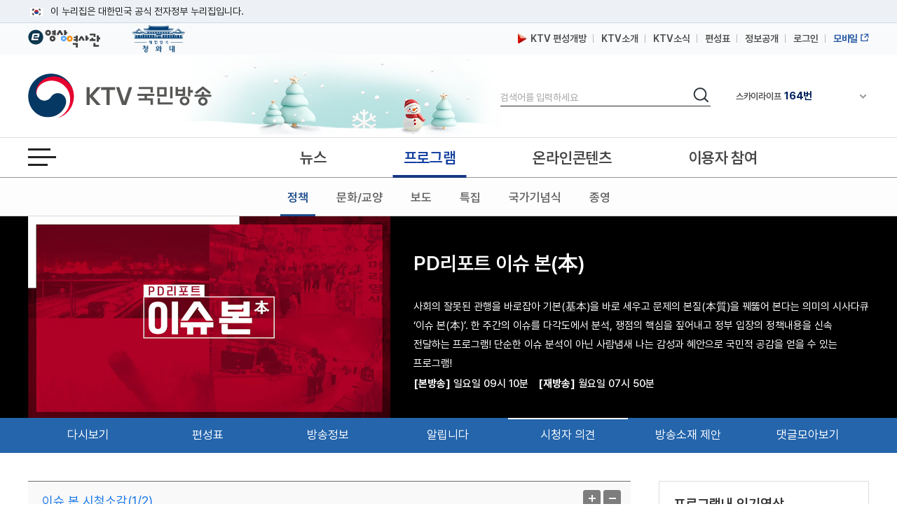

--- FILE ---
content_type: text/html; charset=UTF-8
request_url: https://www.ktv.go.kr/program/home/PG2140026D/opinion/opinion/view?pageIndex=1&board_num=187035
body_size: 38711
content:








<!DOCTYPE html>
<html lang="ko">
<head>
<title>KTV 국민방송</title>
<meta http-equiv="X-UA-Compatible" content="IE=edge" />
<meta http-equiv="Content-type" content="text/html; charset=utf-8" />

	
	
		<meta property='og:title' content='이슈 본 시청소감(1/2)' />
	
	


	
	
		<meta property='og:image' content='https://www.ktv.go.kr/resources/images/common/img_replace_01.jpg' />
	


	
	
		<meta property='og:description' content='이슈 본 시청소감(1/2)' />
	
	

<meta property="og:type" content="article" />
<meta property='og:site_name' content='ktv.go.kr' />
<meta property='og:url' content='http://www.ktv.go.kr/program/home/PG2140026D/opinion/opinion/view?pageIndex=1&#38;board_num=187035' />
<meta property='og:site' content='http://www.ktv.go.kr/program/home/PG2140026D/opinion/opinion/view?pageIndex=1&#38;board_num=187035' />
<meta name="google-site-verification" content="cl0RZs68GEqnQCoqOBLWPf7T74Qisl1T6jQg1Yz1MZE" />
<meta name="naver-site-verification" content="a51ac2ca83ee47fba5c091daeda27f6c05801097" />

<link rel="apple-touch-icon-precomposed" href="/resources/images/appico.ico"/>
<link rel="shortcut icon" href="/resources/images/appico.ico"/>
<link rel="stylesheet" type="text/css" href="/resources/css/web/common.css?v=adbactde" />
<link rel="stylesheet" type="text/css" href="/resources/css/web/web.css?v=adbactde" />
<link rel="stylesheet" type="text/css" href="/resources/js/library/jquery-ui-1.11.4/jquery-ui.min.css" />
<link rel="stylesheet" type="text/css" href="/resources/css/web/owl.carousel.css" />
<script src="/resources/js/library/jquery/jquery-1.10.2.min.js"></script>
<script src="/resources/js/library/jquery-ui-1.11.4/jquery-ui.min.js"></script>
<script src="/resources/js/library/prototype.js"></script>
<script src="/resources/js/library/owl.carousel.js"></script>
<script src="/resources/js/library/SimpleDateFormat-1.0.js"></script>
<script src="/resources/js/library/jquery.cookie.js"></script>
<script src="/resources/js/library/jquery-scrolltofixed-min.js"></script>
<script src="/resources/js/library/jquery.syaku.rolling.js"></script>
<script src="/resources/js/library/jquery.lazy.min.js"></script>
<script src="/resources/js/views/common/common.js?v=adbactde"></script>
<script src="/resources/js/views/common/datepicker.js?v=adbactde"></script>
<script src="/resources/js/views/common/util/validationCheckUtil.js"></script>
<script src="/resources/js/views/common/popup/layerPopup.js?v=adbactde"></script>
<script src="/resources/js/views/common/util/cookieUtil.js?v=adbactde"></script>
<script src="/resources/js/views/common/util/stringUtil.js"></script>
<script src="/resources/js/views/header/header.js?v=adbactde"></script>
<script src="/resources/js/library/slick/slick.js?v=adbactde"></script>
</head>
<body>
	
		
		
		
			<input type="hidden" id="shareTitle" value="이슈 본 시청소감(1/2)" />
		
		
	
	<input type="hidden" id="shareURL" value="http://www.ktv.go.kr/program/home/PG2140026D/opinion/opinion/view?pageIndex=1&#38;board_num=187035" />
	<div id="skipNavi">
		<p>
			<a href="#contents">본문바로가기</a>
			<a href="#gnb">메뉴바로가기</a>
		</p>
	</div>
	<div id="header-top">
		<div class="toggle-wrap">
			<div class="toggle-head">
				<div class="inner">
					<span class="nuri-txt">이 누리집은 대한민국 공식 전자정부 누리집입니다.</span>
					<!-- <button type="button" class="btn btn-txt ico-arr-down toggle-btn xsm">공식 누리집 확인방법<span class="sr-only">열기</span></button> -->
				</div>
			</div>
			<div class="toggle-body">
				<div class="inner">
					<dl class="dl nuri">
						<dt class="dt">공식 누리집 주소 확인하기</dt>
						<dd class="dd">go.kr 주소를 사용하는 누리집은 대한민국 정부기관이 관리하는 누리집입니다.<br class="br">이밖에 or.kr 또는 .kr등 다른 도메인 주소를 사용하고 있다면 아래 URL에서 도메인 주소를 확인해 보세요</dd>
						<dd><a href="javascript:window.open('https://uiux.egovframe.go.kr/search.do?query='+window.location.host,'_blank');" class="btn btn-txt ico-go xsm">운영중인 공식 누리집보기</a></dd>
					</dl>
				</div>
			</div>
		</div>
	</div>
	<div id="wrap" class="web_wrap sbC">
		











<script>
	var anyidAdaptor = anyidAdaptor || {};
	anyidAdaptor.orgLogin = function(data){
		//self login logic start
		const params = new URLSearchParams(location.search);
		var obj ={
			ssob : data.ssob
			, tag : params.get("tx")
		}

		var xhr = new XMLHttpRequest();
		xhr.open("POST", "/anyid/getUsrInfo", true);
		xhr.setRequestHeader("Content-Type", "application/json");
		xhr.onreadystatechange = function() {
			if (xhr.readyState === 4 && xhr.status === 200) {
				var response = JSON.parse(xhr.responseText);
				if (response.status == "success") {
					$.ajax({
				        url: "/anyid/anyIdLogin",
				        type: "POST",
				        data: xhr.responseText,
				        contentType: "application/json; charset=utf-8",
				        dataType: 'json',
				        success: function(retMap) {
				        	if(retMap.result != null){
					        	location.href="/";
				        	}else{
				        		alert("정부 통합로그인(Any-id)를 사용하시려면\nKTV 국민방송 홈페이지 회원가입이 필요합니다.");
				        		location.href="/account/join/agree";
				        	}
				        }
						,error:function(){
							alert("오류가 발생하였습니다\n관리자에게 문의하세요.");
						}
				    });
				} else {
					alert("오류가 발생하였습니다\n관리자에게 문의하세요.");
				}
			}
		};
		xhr.send(JSON.stringify(obj));
	}

	/*이용기관 수정 영역 End*/

	/*이용기관 문구수정 영역 Start*/
	anyidAdaptor.JoinConfirm = function(portalJoinUri, memberData){
		anyidAdaptor.receiveAnyIdJoin(portalJoinUri, memberData);
	}
	/*이용기관 문구수정 영역 End*/

	anyidAdaptor.portalJoinUri = "null";
	anyidAdaptor.certData = null;
	anyidAdaptor.ssoByPass = "0";
	anyidAdaptor.niRegYn = "null";
	anyidAdaptor.agencyContextPath = "";

	anyidAdaptor.success = function(data){
		if(anyidAdaptor.ssoByPass != 0 || !data.useSso) {
			anyidAdaptor.orgLogin(data);
		} else {
			anyidAdaptor.certData = data;
			anyidAdaptor.userCheck();
		}
	}

	anyidAdaptor.userCheck = function(){var xhr = new XMLHttpRequest();
		xhr.open("POST", anyidAdaptor.agencyContextPath + "/oidc/userCheck", true);
		xhr.setRequestHeader("Content-Type", "application/x-www-form-urlencoded");
		xhr.onreadystatechange = function() {
			if (xhr.readyState === 4 && xhr.status === 200) {
				var response = JSON.parse(xhr.responseText);
				if (response.success) {
					anyidAdaptor.ssoLogin();
				} else {
					setTimeout(function() {
						anyidAdaptor.receiveAnyIdJoin(response.uri, response.data);
					}, 100);
				}
			}
		};

		let jsonObject = new Object();
		jsonObject.txId = anyidAdaptor.certData.txId;
		jsonObject.ssob = anyidAdaptor.certData.ssob;
		jsonObject.userSeCd = anyidAdaptor.certData.userSeCd;

		let jsonStr = JSON.stringify(jsonObject);
		let encodedString = btoa(jsonStr);

		var data = "data=" + encodedString + "&txId=" + anyidAdaptor.certData.txId;
		xhr.send(data);

	}

	//anyid가입
	anyidAdaptor.receiveAnyIdJoin = function(portalJoinUri, memberData){

		var url = portalJoinUri+encodeURIComponent(memberData);
		anyidAdaptor.popup(url,"openAnyIdRegistUserIdv",700,740);

		window.addEventListener("message", function(event) {
			var result;
			try {
				result = JSON.parse(event.data);
			} catch (error) {
				console.error("Received message is not valid JSON:", error);
				return;
			}

			if(!result.funcName || (result.funcName !== "trmsAgreComplete" && result.funcName !== "registUserComplete")) {
				return;
			}
			if(result.status === "success") {

				anyidAdaptor.ssoLogin();

			}else{

				anyidAdaptor.orgLogin(anyidAdaptor.certData);
			}

		}, false);
	}

	// 팝업 호출
	anyidAdaptor.popup = function(url, name, width, height){
		let left = (screen.width) ? (screen.width-width)/2 : 0;
		let top = (screen.height) ? (screen.height-height)/2 : 0;
		let popup=window.open(url, name ,"resizable=yes,toolbar=no,scrollbars=yes,location=no,top="+top+"px,left="+left+"px,width="+width+"px,height="+height+"px");
		if(popup){
			popup.focus();
		}
	}

	anyidAdaptor.ssoLogin = function(){
		let jsonObject = new Object();
		jsonObject.txId = anyidAdaptor.certData.txId;
		jsonObject.ssob = anyidAdaptor.certData.ssob;
		jsonObject.userSeCd = anyidAdaptor.certData.userSeCd;
		jsonObject.afData = anyidAdaptor.certData.afData;
		let jsonStr = JSON.stringify(jsonObject);

		let encodedString = btoa(jsonStr);
		var baseUrl = window.location.origin + anyidAdaptor.agencyContextPath + "/oidc/ssoLogin";
		var urlWithParams = baseUrl + "?data=" + encodedString;
		window.location.href = urlWithParams;

	}

	anyidAdaptor.ssoLoginPageSub = function(baseUrl, endPoint, acrValues){
		var subUrl = "";

		if (endPoint && endPoint.trim() !== "") {
			subUrl = "?endPoint=" + encodeURIComponent(endPoint);
		}

		if (!acrValues && acrValues.trim() == "") {
			acrValues = "3";
		}

		if (acrValues && acrValues.trim() !== "") {
			if(subUrl == ""){
				subUrl = "?";
			}else{
				subUrl = subUrl + "&";
			}
			subUrl = subUrl + "acrValues=" + acrValues;
		}

		window.location.replace(baseUrl+subUrl);
	}

	/**/
	anyidAdaptor.ssoLogout = function(endPoint) {
		endPoint = typeof endPoint !== 'undefined' ? endPoint : "/";
		var baseUrl = window.location.origin + anyidAdaptor.agencyContextPath + "/oidc/ssoLogout";
		baseUrl = baseUrl + "?endPoint=" + encodeURIComponent(endPoint);
		window.location.replace(baseUrl);
	}
	/**/
	anyidAdaptor.reAuthLevel = function(endPoint, acrValues){
		endPoint = typeof endPoint !== 'undefined' ? endPoint : "/";
		var baseUrl = window.location.origin + anyidAdaptor.agencyContextPath + "/oidc/reAuthLevel";
		anyidAdaptor.ssoLoginPageSub(baseUrl, endPoint, acrValues);

	}
	/**/
	anyidAdaptor.ssoLoginPage = function(endPoint, acrValues){
		endPoint = typeof endPoint !== 'undefined' ? endPoint : "/";
		var baseUrl = window.location.origin + anyidAdaptor.agencyContextPath + "/oidc/auth";
		anyidAdaptor.ssoLoginPageSub(baseUrl, endPoint, acrValues);
	}

	/**/
	anyidAdaptor.ssoSvcToSvc = function(url, endPoint){
		var baseUrl = url + "/oidc/svcToSvc?endPoint=" + encodeURIComponent(endPoint);
		window.open(baseUrl, "_blank");
	}
</script>





<!-- 탑배너 - 시작 -->

	
	<div class="disNone" data-unit-path="/media/unit/unit_page/main/2024_main_ddibanner.html" data-unit-id="343"></div>

<!-- 탑배너 - 끝 -->

<!-- 헤더 시작 -->
<header id="header">
	<div class="header_wrap">
		<div class="h_global_wrap">
			<ul class="h_shortcut">
				<li><a href="https://www.ehistory.go.kr/" target="_blank"  title="e영상역사관 새창열림"><img src="/resources/images/common/top_ehistory.png" alt="e영상역사관"></a></li>
				<li><a href="https://www.president.go.kr/" target="_blank"  title="대한민국 청와대 새창열림" class="h_presi"><img src="/resources/images/common/president25.png" alt="대한민국 대통령실">
				</a></li>
			</ul>
			<ul class="h_global">
				<li>
					<a href="/opinion/ktvPublic/openGuide"><img src="/resources/images/common/m_icon2.png" class="openGuide" alt="">&nbsp; KTV 편성개방</a>
				</li>
				<li><a href="/introduce/history">KTV소개</a></li>
				<li><a href="/ktvnews/notice/list">KTV소식</a></li>
				<!-- <li><a href="/broadChart/channelInfo">채널안내</a></li> -->
				<li><a href="/broadChart/tv?pos=header">편성표</a></li>
				<li><a href="/publicinfo/guide">정보공개</a></li>
				
					
						<li><a class='loginBtn' href="/account/loginMain" >로그인</a></li>
					
					
				
				
				<li><a href="https://m.ktv.go.kr" onclick="window.open(this.href,'KTV국민방송','width=400, height=730, menubar=no, status=no, toolbar=no');return false;" title="새창열림" target="_blank" class="mb_service"><span>모바일</span></a></li>
			</ul>
		</div>
		<div class="logo_search_wrap">
			<h1 class="logo">
				<a href="/">
					<span class="hide">KTV국민방송</span>
				</a>
			</h1>

			
			<div class="img_season" data-unit-path="/media/unit/unit_page/common/2025_season_banner.html" data-unit-id="345"> 
 <img src="/media/unit/unit/fixed_image/zk3FyQhryD.jpg" alt=""> 
</div>

			<div class="search_area">
				<form name="headerSearchForm" method="get" action="/totalSearch">
					<fieldset>
						<legend>검색</legend>
						<label for="header_query" class="hide">검색</label>
						<input type="text" id="header_query" name="baseKeyword" class="search_input searchTxt" maxlength="20" placeholder="검색어를 입력하세요" />
						<button type="submit">
							<span class="hide">검색</span>
						</button>
					</fieldset>
				</form>
			</div>
			<div class="channel_area">
				<div class="channel_wrap">
					<button type="button" class="channel_btn1">
						<span class="hide">채널안내 펼쳐기</span>
					</button>
					<div class="slick" style="display:none;">
						<div>IPTV(KT, SKB, LGU+)<span class="num">64번</span></div>
						<div>스카이라이프<span class="num">164번</span></div>
					</div>
				</div>
				<div class="channel_overlay_wrap">
				 	<div class="channel_overlay">
						<a href="/broadChart/channelInfo">
							<img src="/resources/images/common/channel_overlay_img.png" alt="GENIETV, Btv, U+tv 채널 64번, SkyLife HD 채널 164번">
						</a>
					</div>
				</div>
			</div>
		</div>
	</div>
	<div class="allmenu_area">
		<a href="javascript:;" class="allmenu_btn">
			<strong><span class="hide">전체메뉴 열기</span></strong>
		</a>
	</div>

	<div class="gnb_wrap">

		<nav id="gnb">
			<div class="onair_mb_area">
				<a href="/onair/tv?pos=header" class="onair"><span class="c_red">온 에어</span></a>
			</div>
			<ul class='gnb_menu'> 
 	<li class='lnb1'> 
		<a href='/news'>뉴스</a> 
		<ul class='depth2 depth2hide'> 
 			<li><a href='/news/major/list'>주요뉴스</a></li> 
 			<li><a href='/news/latest/list'>최신뉴스</a></li> 
 			<li><a href='/news/sphere/T000019/list'>경제</a></li> 
 			<li><a href='/news/sphere/T000021/list'>사회</a></li> 
 			<li><a href='/news/sphere/T000023/list'>문화</a></li> 
 			<li><a href='/news/sphere/T000024/list'>과학</a></li> 
 			<li><a href='/news/sphere/T000038/list'>외교/안보</a></li> 
 			<li><a href='/issue/list'>정책이슈</a></li> 
 		</ul> 
 	</li> 
 	<li class='lnb2'> 
		<a href='/program/'>프로그램</a> 
		<ul class='depth2 depth2hide'> 
 			<li><a href='/program/?pt=policy'>정책</a></li> 
 			<li><a href='/program/?pt=culture'>문화/교양</a></li> 
 			<li><a href='/program/?pt=news'>보도</a></li> 
 			<li><a href='/program/?pt=feature'>특집</a></li> 
 			<li><a href='/ktvmedia/T000042'>국가기념식</a></li> 
 			<li><a href='/program/?end=y'>종영</a></li> 
 		</ul> 
 	</li> 
 	<li class='lnb3'> 
		<a href='/online'>온라인콘텐츠</a> 
		<ul class='depth2 depth2hide'> 
 			<li><a href='/online/social'>KTV 유튜브</a></li> 
 			<li><a href='/online/cardnews'>카드뉴스</a></li> 
 			<li><a href='/online/ott'>OTT</a></li> 
 			<li><a href='/program/orgPromotion'>부처 홍보영상</a></li> 
 		</ul> 
 	</li> 
 	<li class='lnb4'> 
		<a href='/opinion'>이용자 참여</a> 
		<ul class='depth2 depth2hide'> 
 			<li><a href='/opinion/ktvPublic'>편성개방 안내</a></li> 
 			<li><a href='/opinion/viewer/list'>시청자 의견</a></li> 
 			<li><a href='/opinion/suggest/list'>방송소재 제안</a></li> 
 			<li><a href='/opinion/donate'>영상기증</a></li> 
 			<li><a href='/opinion/eMinwon/epeople'>국민신문고</a></li> 
 			<li><a href='/opinion/eMinwon/reportCenter'>클린신고센터</a></li> 
 			<li><a href='/opinion/eMinwon/whistleblower'>공익신고</a></li> 
 		</ul> 
 	</li> 
</ul>
		</nav>
	</div>
</header>
<!-- 헤더 끝 -->

<!-- 전체메뉴 시작 -->
<div class='allmenu_wrap'><div class='allmenu_box'><h2>전체메뉴</h2><a href='#' class='close'><span class='hide'>전체메뉴 닫기</span></a><ul class='menu_box'><li><a href='/news'>뉴스</a><ul class='all_depth2'><li><a href='/news/major/list'>주요뉴스</a></li><li><a href='/news/latest/list'>최신뉴스</a></li><li><a href='/news/sphere/T000019/list'>경제</a></li><li><a href='/news/sphere/T000021/list'>사회</a></li><li><a href='/news/sphere/T000023/list'>문화</a></li><li><a href='/news/sphere/T000024/list'>과학</a></li><li><a href='/news/sphere/T000038/list'>외교/안보</a></li><li><a href='/issue/list'>정책이슈</a></li></ul></li><li><a href='/program/'>프로그램</a><ul class='all_depth2'><li><a href='/program/?pt=policy'>정책</a></li><li><a href='/program/?pt=culture'>문화/교양</a></li><li><a href='/program/?pt=news'>보도</a></li><li><a href='/program/?pt=feature'>특집</a></li><li><a href='/ktvmedia/T000042'>국가기념식</a></li><li><a href='/program/?end=y'>종영</a></li></ul></li><li><a href='/online'>온라인콘텐츠</a><ul class='all_depth2'><li><a href='/online/social'>KTV 유튜브</a></li><li><a href='/online/cardnews'>카드뉴스</a></li><li><a href='/online/ott'>OTT</a></li><li><a href='/program/orgPromotion'>부처 홍보영상</a></li></ul></li><li><a href='/opinion'>이용자 참여</a><ul class='all_depth2'><li><a href='/opinion/ktvPublic'>편성개방 안내</a></li><li><a href='/opinion/viewer/list'>시청자 의견</a></li><li><a href='/opinion/suggest/list'>방송소재 제안</a></li><li><a href='/opinion/donate'>영상기증</a></li><li><a href='/opinion/eMinwon/epeople'>국민신문고</a></li><li><a href='/opinion/eMinwon/reportCenter'>클린신고센터</a></li><li><a href='/opinion/eMinwon/whistleblower'>공익신고</a></li></ul></li></ul><ul class='menu_box'><li><a href='/onair/tv'>온 에어</a><li><a href='/broadChart/tv'>방송안내</a><li><a href='/totalSearch'>통합검색</a><li><a href='/ktvnews/notice/list'>KTV 소식</a></ul><ul class='menu_box'><li><a href='/introduce/history'>KTV소개</a><li><a href='/publicinfo/guide'>정보공개</a><li><a href='/guide/tos'>이용안내</a><li><a href='/opinion/ktvPublic'>편성개방안내</a></ul><a href='/guide/sitemap' class='sitemap_more'>사이트맵 전체보기</a></div></div>
<!-- 전체메뉴 끝 -->

<!-- 퀵메뉴 시작 -->

	<div class="quick_menu">
		<ul>
			<li><a href="https://www.youtube.com/user/chKTV520"  target="_blank" title="유튜브 새창열림" class="yt"><span class="hide">유튜브</span></a></li>
			<li><a href="https://www.facebook.com/KTV.kr" target="_blank" title="페이스북 새창열림"  class="fb"><span class="hide">페이스북</span></a></li>
			<li><a href="https://twitter.com/Mylife_KTV" target="_blank" title="트위터 새창열림"  class="tw"><span class="hide">트위터</span></a></li>
			<li><a href="https://www.instagram.com/ktv_kr/" target="_blank" title="인스타그램 새창열림"  class="in"><span class="hide">인스타그램</span></a></li>
			<li><a href="https://blog.naver.com/ktv520" target="_blank" title="네이버블로그 새창열림"  class="nb"><span class="hide">블로그</span></a></li>
			<li><a href="https://tv.naver.com/ktv" target="_blank" title="네이버TV 새창열림"  class="tv"><span class="hide">네이버TV</span></a></li>
		</ul>
		<button type="button" class="btn_top" onclick="window.scrollTo(0,0);">맨위로 가기 버튼</button>
	</div>
	<!-- 퀵메뉴 끝 -->

	
	<div class="left_banner" data-unit-path="/media/unit/unit_page/common/2023_common_left_banner.html" data-unit-id="335"> 
 <a href="/ktvnews/notice/view?pageIndex=1&amp;board_num=201502" data-type="fixed" target="_self" title="KTV 중계방송 신청"> <img src="/media/unit/unit/fixed_image/xfZbXGJ5u1.jpg" alt="48개 부처 대상 KTV 중계방송 신청 안내 바로가기"> </a> 
 <a href="https://nanuri.ktv.go.kr" style="margin-top:10px;position:relative;display:block;" target="_blank" title="나누리 포털 바로가기 새창열림" data-type="fixed"> <img src="/media/unit/unit/fixed_image/2NZf9SwswH.png" alt="국민 누구나 이용 가능한 나누리포털 포털바로가기 KTV 나누리"> </a>    
</div>

		<div id="bodyContents">
		<a href="#bodyContents" name="bodyContents" title="본문"><span class="hide">본문</span></a>
			



<script src="/resources/js/views/content/program/program.js"></script>







<script>

/* 공통영역 세팅 시작*/
getAsideList('PG2140026D', "program");
/* 공통영역 세팅 종료*/

</script>
<!-- top_info_01 -->

	
	
		<div class="top_info_01" style="background: #000000;">	
	

	<div class="program_head">
		<div class="thumb">
			<img src='/media/program/image/home/xiw4I427XcEgW2H.jpg' alt="PD리포트 이슈 본(本)" class="programImg1" />
			
		</div>
		<div class="text_box">
			
			<h2>
				<a href="/program/home/PG2140026D/main">PD리포트 이슈 본(本)</a>
			</h2>
			<p>사회의 잘못된 관행을 바로잡아 기본(基本)을 바로 세우고 문제의 본질(本質)을 꿰뚫어 본다는 의미의 시사다큐 ‘이슈 본(本)’. 한 주간의 이슈를 다각도에서 분석, 쟁점의 핵심을 짚어내고 정부 입장의 정책내용을 신속 전달하는 프로그램! 단순한 이슈 분석이 아닌 사람냄새 나는 감성과 혜안으로 국민적 공감을 얻을 수 있는 프로그램!<br/><br/></p>
			
				<div class="rht">
					
						
								<span class="premiere"><strong>[본방송]</strong> 일요일 09시 10분</span>
								
						
					
						
								
								<span class="premiere"><strong>[재방송]</strong> 월요일 07시 50분</span>
						
					
				</div>
			
		</div>
	</div>
</div>
<!-- //top_info_01 -->

<!-- tab-sty04 -->

	
	
		<div id="pghome_menu" class="tab-sty06 tab-sty06_tab7" style="background:#2465ac;">	
	

	<ul>
		<li><span class="bar"></span><a href="/program/home/PG2140026D/content/list">다시보기</a></li>
		
		<li><span class="bar"></span><a href="/program/home/PG2140026D/broadChart/list">편성표</a></li>
		<li><span class="bar"></span><a href="/program/home/PG2140026D/info">방송정보</a></li>
		<li><span class="bar"></span><a href="/program/home/PG2140026D/opinion/notice/list">알립니다</a></li>
		<li><span class="bar"></span><a href="/program/home/PG2140026D/opinion/opinion/list">시청자 의견</a></li>
		<li><span class="bar"></span><a href="/program/home/PG2140026D/opinion/suggestion/list">방송소재 제안</a></li>
		<li><span class="bar"></span><a href="/program/home/PG2140026D/sns/list">댓글모아보기</a></li>
	</ul>
</div>
<!-- //tab-sty04 -->

<!-- container -->
<div id="container" class="pghome">
	<!-- contents -->
	<div id="contents">

		



<script src="/resources/js/views/common/util/stringUtil.js"></script>

<script>
$(document).ready(function(){

	

});//ready

function snsAjax(data,pUrl){
	var board_num = $('#board_num').val();
	var baord_id = $('#board_id').val();

	$.ajax({
		url : pUrl,
	    dataType : "json",
	    type : "post",
	    data : {"sns_reply_seq" : data.reply_seq,   //SNS 댓글 순번
    		"content_id" : board_num,      			//게시글
    		"program_id" : baord_id,				//게시판
    		"sept_sns" : data.member_domain,		//SNS 도메인
    		"sns_profile" : data.member_icon,		//SNS 프로필이미지
    		"sns_url" : data.member_url,			//SNS URL
    		"sns_content" : data.content,			//댓글 내용
    		"sns_name" : data.name,					//작성자
    		"ip_address" : data.ip_address,			//작성자 IP
    		"input_kind" : "BOARD"
		},
	    success: function(data) {
	    },
	    error:function(request,status,error){
	    }

	});
}

</script>

<input type="hidden" id="linkurl" value="http://www.ktv.go.kr/program/home/PG2140026D/opinion/opinion/view?board_num=187035">
<input type="hidden" id="commonurl" value="https://www.ktv.go.kr/board/view?board_id=494&amp;board_num=187035">
<div class="board-view">
	<div class="board-view-head">
		<div class="view-tit">
			<p>이슈 본 시청소감(1/2)</p>
			<div class="text-control">
				<a href="#" id="extension"><img alt="글자확대" src="/resources/images/web/btn_zommin.gif"></a>
				<a href="#" id="contraction"><img alt="글자축소" src="/resources/images/web/btn_zommout.gif"></a>
			</div>
		</div>
		<div class="col-layout">
			
				<div class="cell"><strong>프로그램명 : PD리포트 이슈 본(本)</strong></div>
			
			<div class="cell"><strong>작성자 : 김상민(612**)</strong></div>
			<div class="cell"><strong>조회 : 1598</strong></div>
			<div class="cell rgt">등록일 : <span class="date">2015.01.07 09:33</span></div>
		</div>
	</div>
	<div class="board-view-body">
		<div class="board-view-cont zoominout">
			시사프로그램의 생명은 주제를 깊이 파고들어 시청자의 안목을 높여주는 데 있다. 이런 맥락에서 ‘이슈 본(本)’은 KTV의 얼굴이자 심장이다. ‘어느 경비원의 죽음’편을 보자. 그가 죽음을 선택한 배경을 주변인을 통해 다각적으로 제시하고, 당시 현장에 있었던 관계자들의 증언으로 입체적으로 재구성한다. 그 결과 오랫동안 욕과 폭언에 시달려 자존감이 망가진 탓에 자살을 하게 됐다는 새 팩트를 발견하고, 나아가 비인간적인 근무환경을 균형감 있게 고발한다. 효과는 크다. 시청자는 ‘이슈 본(本)’을 통해 우리 사회가 그를 죽게 만들었다는, 즉 균형감 있는 통찰력을 키우게 된다. 이것은 팩트만 전달하는 기존의 시사프로에서 진일보한 것이다. 아쉬운 점도 있다. 전문가의 의견과 정책의 문제점을 다루는 부분은 너무 평이하다. 전문가가 정책입안자와 현장에서 맞짱 입씨름을 벌인다면 시청자들이 더 긴장감과 생생한 현장감이 주는 재미를 느낄 수 있을 것이다.(계속)
		</div>

		

	</div>
</div>


	<ul class="board_movelist">
		<li>
			<dl>
				<dt class="prev">다음글</dt>
				<dd>
				
					
					
					<a href="/program/home/PG2140026D/opinion/opinion/view?board_num=187059">이슈 본 시청소감(2/2)</a>
					<span class="date">2015.01.07</span>
					
				
				</dd>
			</dl>
		</li>
		<li>
			<dl>
				<dt class="next">이전글</dt>
				<dd>
				
					
					
					<a href="/program/home/PG2140026D/opinion/opinion/view?board_num=187644">시의적절한 기획과 주제의식 돋보여 ---</a>
					<span class="date">2014.10.25</span>
					
				
				</dd>
			</dl>
		</li>
	</ul>

<div class="board-action">

	

	<div class="btn-rt">
		
		<a class="btn-gray" href="/program/home/PG2140026D/opinion/opinion/list?pageIndex=1"><span>목록</span></a>
	</div>
</div>


<div id="lv-container" data-id="ktv" data-uid="MTA2NC8yNDYzOS8xNjUx"></div>
<script>
	livereSetting('/board/view?board_id=494&board_num=187035', 'BOARD', '494', '187035');
</script>



<form id="boardForm" method="post">
	<input type="hidden" name="board_id" id="board_id" value="494">
	<input type="hidden" name="board_num" id="board_num" value="187035">
</form>

		<!-- 하단 영역 -->
		





	
	
	
	
	
	
	

		<!-- //하단 영역 -->
	</div>
	<!-- //contents -->

	<!-- aside -->
	




<div id="aside" >

	<!-- 이슈명 콘텐츠 -->
	<div class="r-wrap disNone" id="aside_issue">
		<!-- getAsideList('이슈ID', "topic"); 스크립트호출 -->
	</div>
	<!--// 이슈명 콘텐츠 -->

	<!-- 프로그램내 인기뉴스  -->
	<div class="r-wrap disNone">
		<h3 id="aside_program_title">프로그램내 인기영상</h3>
		<div class="r-now-news">
			<ul class="img-type" id="aside_program">
				<li></li>
				<!-- getAsideList('프로그램ID', "program"); 스크립트호출 -->
			</ul>
		</div>
	</div>
	<!--// 프로그램내 인기뉴스  -->

	
	
		<!-- 분류별 인기영상  -->
		
		
		<!--// 분류별 인기영상  -->

		<!-- 최신영상  -->
		<div class="r-wrap r-now-news" data-unit-path="/media/unit/unit_page/common/aside_latest_program.html" data-unit-id="278"> 
 <h3>최신영상</h3> 
 <ul class="text-type" data-view_url=""> 
  <li><a href="/content/view?content_id=746228" data-type="search" title="세계유산영항평가 언론간담회">세계유산영항평가 언론간담회</a></li> 
  <li><a href="/content/view?content_id=746227" data-type="search" title="세계유산영항평가 언론간담회 허민 국가유산청장 모두발언">세계유산영항평가 언론간담회 허민 국가유산청장 모두발언</a></li> 
  <li><a href="/content/view?content_id=746217" data-type="search" title="생방송 경제 인사이트 (399회)">생방송 경제 인사이트 (399회)</a></li> 
  <li><a href="/content/view?content_id=746215" data-type="search" title="한·이탈리아 정상 공동언론발표">한·이탈리아 정상 공동언론발표</a></li> 
  <li><a href="/content/view?content_id=746193" data-type="search" title="잘 사는 법(法) (62회)">잘 사는 법(法) (62회)</a></li> 
  <li><a href="/content/view?content_id=746194" data-type="search" title="다시보는 대한늬우스 (71. 1. 19.)">다시보는 대한늬우스 (71. 1. 19.)</a></li> 
  <li><a href="/content/view?content_id=746181" data-type="search" title="청와대 브리핑 - 인사 관련 발표">청와대 브리핑 - 인사 관련 발표</a></li> 
  <li><a href="/content/view?content_id=746182" data-type="search" title="주간 경제 인사이트 (83회)">주간 경제 인사이트 (83회)</a></li> 
  <li><a href="/content/view?content_id=746180" data-type="search" title="주간 정책 바로보기 (113회)">주간 정책 바로보기 (113회)</a></li> 
  <li><a href="/content/view?content_id=746175" data-type="search" title="농식품부 &quot;사과, 현재 저장 출하시기···공급 안정적&quot;">농식품부 "사과, 현재 저장 출하시기···공급 안정적"</a></li> 
 </ul> 
</div>
		<!-- //최신영상  -->
	
	
	
		<!-- 인기뉴스  -->
		<div class="r-wrap r-now-news" data-unit-path="/media/unit/unit_page/common/aside_rank_news.html" data-unit-id="265"> 
 <h3>인기뉴스</h3> 
 <ul class="text-type" data-view_url="/news/latest/view"> 
  <li><a href="/content/view?content_id=746089" data-type="search" title="자녀 어리면 10시 출근?! 2026년 달라지는 정책들 [클릭K+]">자녀 어리면 10시 출근?! 2026년 달라지는 정책들 [클릭K+]</a></li> 
  <li><a href="/content/view?content_id=745833" data-type="search" title="국토부 산하기관 업무보고···균형발전·미래성장 점검">국토부 산하기관 업무보고···균형발전·미래성장 점검</a></li> 
  <li><a href="/content/view?content_id=745827" data-type="search" title="최종안 앞둔 탈플라스틱 정책···현장 반응은?">최종안 앞둔 탈플라스틱 정책···현장 반응은?</a></li> 
  <li><a href="/content/view?content_id=745783" data-type="search" title="성과 중심의 공직사회···인사혁신처 2026년 업무계획은?">성과 중심의 공직사회···인사혁신처 2026년 업무계획은?</a></li> 
  <li><a href="/content/view?content_id=746188" data-type="search" title="청와대 신임 정무수석에 홍익표 전 더불어민주당 원내대표 임명">청와대 신임 정무수석에 홍익표 전 더불어민주당 원내대표 임명</a></li> 
  <li><a href="/content/view?content_id=745819" data-type="search" title="사명감을 가지고 국세 체납관리단에 근무할 기간제 근로자를 모집합니다">사명감을 가지고 국세 체납관리단에 근무할 기간제 근로자를 모집합니다</a></li> 
  <li><a href="/content/view?content_id=745782" data-type="search" title="해수부 &quot;부산항 크루즈 관광객 출입국 시간단축에 최선&quot; [정책 바로보기]">해수부 "부산항 크루즈 관광객 출입국 시간단축에 최선" [정책 바로보기]</a></li> 
  <li><a href="/content/view?content_id=745832" data-type="search" title="문체부, 16일까지 59개 산하기관 업무보고">문체부, 16일까지 59개 산하기관 업무보고</a></li> 
  <li><a href="/content/view?content_id=746040" data-type="search" title="행정통합 인센티브 발표">행정통합 인센티브 발표</a></li> 
  <li><a href="/content/view?content_id=745861" data-type="search" title="평등하고 안전한 일상···성평등가족부 2026년 업무계획은?">평등하고 안전한 일상···성평등가족부 2026년 업무계획은?</a></li> 
 </ul> 
</div>
		<!-- //인기뉴스  -->

		<!-- 인기 프로그램 -->
		<div class="r-wrap" data-unit-path="/media/unit/unit_page/common/aside_rank_program.html" data-unit-id="266"> 
 <h3>인기 프로그램</h3> 
 <div class="r-now-news"> 
  <ul class="img-type"> 
   <li class="L_size"> <a href="/content/view?content_id=746146" data-type="search" title="대구 '와룡시장' 글로벌 시장으로 탈바꿈"> <span class="num">1</span> <span class="thumb"> <img src="/media/contents/image/2026/01/17/5NVC7fdIrE.jpg" alt="대구 '와룡시장' 글로벌 시장으로 탈바꿈"> <span class="img-frame"></span> </span> <strong class="tit">대구 '와룡시장' 글로벌 시장으로 탈바꿈</strong> </a> </li> 
   <li> <a href="/content/view?content_id=746148" data-type="search" title="관광 넘어 이웃으로, 부산 HIBA 빛나는 동행"> <span class="num">2</span> <span class="thumb"> <img src="/media/contents/image/2026/01/17/fRfwj3brAp.jpg" alt="관광 넘어 이웃으로, 부산 HIBA 빛나는 동행"> <span class="img-frame"></span> </span> <span class="tit">관광 넘어 이웃으로, 부산 HIBA 빛나는 동행</span> </a> </li> 
   <li> <a href="/content/view?content_id=746144" data-type="search" title="신기해요, 인공지능 접목 '대구도서관' 인기"> <span class="num">3</span> <span class="thumb"> <img src="/media/contents/image/2026/01/17/Xub6e9n5Iz.jpg" alt="신기해요, 인공지능 접목 '대구도서관' 인기"> <span class="img-frame"></span> </span> <span class="tit">신기해요, 인공지능 접목 '대구도서관' 인기</span> </a> </li> 
   <li> <a href="/content/view?content_id=746040" data-type="search" title="행정통합 인센티브 발표"> <span class="num">4</span> <span class="thumb"> <img src="/media/contents/image/2026/01/16/LOyolx19tB.jpg" alt="행정통합 인센티브 발표"> <span class="img-frame"></span> </span> <span class="tit">행정통합 인센티브 발표</span> </a> </li> 
   <li> <a href="/content/view?content_id=745866" data-type="search" title="과학기술정보통신부 소속·공공·유관기관 업무보고"> <span class="num">5</span> <span class="thumb"> <img src="/media/contents/image/2026/01/14/rbtyIT2e9j.jpg" alt="과학기술정보통신부 소속·공공·유관기관 업무보고"> <span class="img-frame"></span> </span> <span class="tit">과학기술정보통신부 소속·공공·유관기관 업무보고</span> </a> </li> 
  </ul> 
 </div> 
</div>
		<!--// 인기 프로그램 -->
	
</div>

	<!-- //aside -->
</div>
<!--// container -->
		</div>
		

<!-- 유관 사이트 노출 -->
<div id="footer">
	<div class="foot_area">
		<div class="foot_con01">
			<ul class="left_area">
				<li><a href="/guide/visit">견학 안내</a></li>
				<li><a href="/guide/mobile">모바일앱 이용안내</a></li>
				<li><a href="/guide/api">공공데이터 이용안내</a></li>
				<li><a href="/opinion/ktvPublic/openGuide">편성개방 안내</a></li>
				<li><a href="/introduce/map">찾아오시는 길</a></li>
			</ul>

			<!-- rig_area end -->
		</div>
		<!-- foot_con1 end -->

		<div class="foot_con2">
			<div class="foot_logo_area">
				<h1>
					<img src="/resources/images/common/ft_logo2.png" alt="책임운영기관 문화체육관광부 한국정책방송원" />
				</h1>
				<p>Copyrightⓒ KTV국민방송. All Rights Reserved.</p>
			</div>
			<div class="foot_info_area">
				<ul class="info01">
					<li>주소 : 30128 세종특별자치시 정부2청사로 13 한국정책방송원 KTV</li>
					<li>대표전화 : 044-204-8000 (월~금 09:00~18:00, 공휴일 제외)</li>
					<li>팩스 : 044-204-8479</li>
					<li>이메일 : ktvwebmaster@korea.kr</li>
				</ul>
				<h2 class="data_title"><a href="https://www.ehistory.go.kr/info/announce?tab=2" target="_blank" title="영상자료 이용문의 새창열림">영상자료 이용문의</a></h2>
				<ul class="info02">
					<li>전화 :  044-204-8468, 8270 (월~금 09:00~18:00, 공휴일 및 점심시간 제외)</li>
					<li>이메일 :  ktvarchive@korea.kr</li>
				</ul>
			</div>
			<div class="foot_policy_area">
				<ul>
					<li>
						<a href="/guide/privacy" class="text_st01">개인정보처리방침</a>
					</li>
					<li>
						<a href="/guide/copyright">저작권정책</a>
					</li>
					<li>
						<a href="/opinion/eMinwon/reportCenter">클린신고센터</a>
					</li>
					<!-- <li>
						<a href="/introduce/map">찾아오시는길</a>
					</li> -->
					<li>
						<a href="/guide/tos">이용약관</a>
					</li>
					<li>
						<a href="/guide/mailing">이메일무단수집거부</a>
					</li>
					<li>
						<a href="/guide/rss">RSS서비스</a>
					</li>
					<li>
						<a href="/guide/viewer">뷰어내려받기</a>
					</li>

				</ul>
			</div>
		</div>
		<!-- foot_con2 end -->
	</div>
</div>



<script type="text/javascript" src="//wcs.naver.net/wcslog.js"></script>
<script type="text/javascript">
if(!wcs_add) var wcs_add = {};
wcs_add["wa"] = "7c551e53cb9228";
if(window.wcs) {
wcs_do();
}
</script>

<!-- Global site tag (gtag.js) - Google Analytics -->
<script async src="https://www.googletagmanager.com/gtag/js?id=G-VBDHYCCS4P"></script>
<script>
  window.dataLayer = window.dataLayer || [];
  function gtag(){dataLayer.push(arguments);}
  gtag('js', new Date());

  gtag('config', 'G-VBDHYCCS4P');
</script>
<!-- //footer -->
	</div>
</body>
</html>